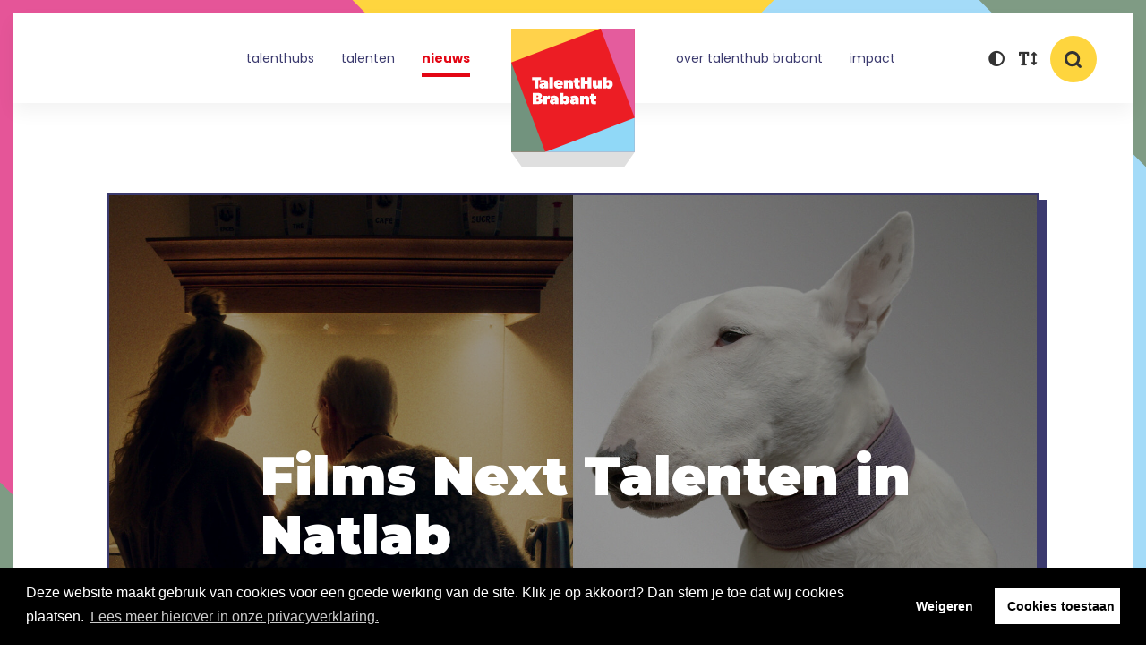

--- FILE ---
content_type: text/html; charset=utf-8
request_url: https://www.talenthubbrabant.nl/nieuws/films-next-talenten-in-natlab-1349
body_size: 18267
content:
<!DOCTYPE html>
<html lang="nl">
<head>
    <!--''''''''''''''''''''''''''''''''''''''''''''''''''''''''''''''''''//-->
    <!--                                                                  //-->
    <!--  This site has been developed by:                                //-->
    <!--  The Cre8ion.Lab - The Creative Communication Company            //-->
    <!--                    Copyright 2025 - All rights reserved          //-->
    <!--  www.cre8ion.com                                                 //-->
    <!--  info@cre8ion.com                                                //-->
    <!--                                                                  //-->
    <!--''''''''''''''''''''''''''''''''''''''''''''''''''''''''''''''''''//-->
    <meta charset="utf-8">
    <title>Films Next Talenten in Natlab</title>
    <meta name="robots" content="index, follow" />
    <meta name="googlebot" content="index, follow" />
    <meta name="author" content="TalentHub Brabant" />
    <link rel="canonical" href="https://www.talenthubbrabant.nl/nieuws/films-next-talenten-in-natlab-1349" />

    <meta property="og:type" content="website" />
    <meta property="og:site_name" content="TalentHub Brabant" />
    <meta property="og:locale" content="nl" />
    <meta property="og:title" content="Films Next Talenten in Natlab" />
    <meta property="og:image" content="https://www.talenthubbrabant.nl/cache/films-next-talenten-in-natlab.2157/films-next-talenten-in-natlab-s800x600.jpg" />

    <meta name="viewport" content="width=device-width, initial-scale=1, user-scalable=yes, minimum-scale=0, maximum-scale=5" />
    <meta name="apple-mobile-web-app-capable" content="yes" />
    <meta name="apple-mobile-web-app-status-bar-style" content="default" />
    <meta http-equiv="X-UA-Compatible" content="IE=edge" />
    <meta name="author" content="" />
    <meta name="revisit-after" content="6 days" />
    <link rel="stylesheet" href="/Styles/Css/Styles.css?v=Kgksm4tWOGpbPeMReRm_9o1NZwSEDwBgFfGZpmWS-DA" />
    <link rel="apple-touch-icon" sizes="180x180" href="/images/favicon/apple-touch-icon.png">
    <link rel="icon" type="image/png" sizes="32x32" href="/images/favicon/favicon-32x32.png">
    <link rel="icon" type="image/png" sizes="16x16" href="/images/favicon/favicon-16x16.png">
    <link rel="manifest" href="/images/favicon/site.webmanifest">
    <link rel="shortcut icon" href="/images/favicon/favicon.ico">
    <script src="/Scripts/cre8ion-cookieconsent-nl.js" type="text/javascript"></script>
    <script src="/scripts/head.min.js?v=2mmbtLhl7bPPpRk_XTPAN4jEMGNY4vgnQargG0MOvdk"></script>
    <script type="text/plain" data-cookieconsent="accepted" src="https://www.youtube.com/player_api"></script>
    <script src="https://player.vimeo.com/api/player.js"></script>
</head>
<body class=" is-not-homepage">
    <ul class="skip-links">
        <li><a href="#main" class="screen-reader-shortcut"> Door naar de hoofd inhoud</a></li>
        <li><a href="#footer" class="screen-reader-shortcut"> Spring naar de voettekst</a></li>
        <li><a href="#top" class="screen-reader-shortcut"> Naar navigatie</a></li>
    </ul>
    <header class="header" id="top">
        <div class="mainMenus">
            <div class="grid">
                <div class="header-flex col-1-1 relative">
                    <button type="button" class="nav-trigger">
                        <span></span>
                        <span></span>
                        <span></span>
                    </button>
                    <div class="mobileMenu">
                        <ul>
                            <li class=" item-talenthubs">
                                <a href="https://www.talenthubbrabant.nl/talenthubs" class="item link-talenthubs">TalentHubs</a>
                            </li>
                        
                            <li class=" item-talenten">
                                <a href="https://www.talenthubbrabant.nl/talenten" class="item link-talenten">Talenten</a>
                            </li>
                        
                            <li class=" item-nieuws">
                                <a href="https://www.talenthubbrabant.nl/nieuws" class="item link-nieuws active">Nieuws</a>
                            </li>
                        
                            <li class=" item-over-talenthub-brabant">
                                <a href="https://www.talenthubbrabant.nl/over-talenthub-brabant" class="item link-over-talenthub-brabant">Over TalentHub Brabant</a>
                            </li>
                        </ul>
                        <ul>
                            <li>
                                <a href="https://www.talenthub-impact.nl/" target="_blank" class="item">Impact</a>
                            </li>
                        </ul>
                        <ul class="menu-login"></ul>
                    </div>
                    <nav class="mainMenu mainMenu-left">
                        <ul>
                            <li class=" item-talenthubs">
                                <a href="https://www.talenthubbrabant.nl/talenthubs" class="item link-talenthubs">TalentHubs</a>
                            </li>
                        
                            <li class=" item-talenten">
                                <a href="https://www.talenthubbrabant.nl/talenten" class="item link-talenten">Talenten</a>
                            </li>
                        
                            <li class=" item-nieuws">
                                <a href="https://www.talenthubbrabant.nl/nieuws" class="item link-nieuws active">Nieuws</a>
                            </li>
                        </ul>
                    </nav>

                    <a href="/" class="logo">TalentHub Brabant</a>

                    <nav class="mainMenu mainMenu-right">
                        <ul>
                            <li class=" item-over-talenthub-brabant">
                                <a href="https://www.talenthubbrabant.nl/over-talenthub-brabant" class="item link-over-talenthub-brabant">Over TalentHub Brabant</a>
                            </li>
                        </ul>
                        <ul>
                            <li>
                                <a href="https://www.talenthub-impact.nl/" target="_blank" class="item">Impact</a>
                            </li>
                        </ul>

                        <ul class="menu-login"></ul>
                    </nav>
                    <div class="accessibilitys">
                        <button title="Contrast" name="contrast" aria-label="contrast" aria-pressed="false" role="button" type="button" class="accessibility" data-type="contrast">
                            <i class="fas fa-adjust"></i>
                        </button>
                        <button title="Lettergroote" name="lettergroote" aria-label="lettergroote" aria-pressed="false" role="button" type="button" class="accessibility" data-type="size"><i class="fa fa-text-height" aria-hidden="true"></i></button>
                    </div>
                    <button class="search" aria-label="Zoeken" type="button" role="button" name="search">
                        <i class="icon icon-search"></i>
                    </button>
                    <section class="search-popup">
                        <button class="close" name="close" type="button" role="button">
                            <span></span>
                            <span></span>
                        </button>
                        <form method="get" role="search" action="https://www.talenthubbrabant.nl/zoekresultaten">
                            <input name="q" type="text" autocomplete="off" aria-label="Search" />
                            <button class="search-submit" aria-label="Zoeken" type="submit">
                                <i class="icon icon-search"></i>
                            </button>
                        </form>
                    </section>
                </div>
            </div>
        </div>
    </header>

    <main class="content">
        <div id="main">
                
<div class="h70 hide-on-md"></div>
<div class="h30"></div>
<section class="page-header">
    <div class="grid">
        <div class="col-10-12 push-1-12 sm-col-1-1 sm-push-0 no-p">
            <div class="row page-header-beeld clearfix">
                <div class="col-1-1 no-p page-header-visual-wrapper">
                    <div class="page-header-visual content-inside bg-image center-center" style="background-image: url(https://www.talenthubbrabant.nl/cache/films-next-talenten-in-natlab.2157/films-next-talenten-in-natlab-s1920x1080.jpg); ">
                        <div class="tv"></div>
                    <img alt="Films Next Talenten in Natlab" class="bg-image-img" loading="lazy" src="https://www.talenthubbrabant.nl/cache/films-next-talenten-in-natlab.2157/films-next-talenten-in-natlab-s1920x1080.jpg" /></div>
                </div>
            </div>

            <div class="row clearfix page-header-info col-11-12 no-p">
                    <div class="profiel">
                        <a href="/talenten/marieke-widlak-1298" class="profiel-foto bg-image " aria-label="Marieke Widlak" style="background-image: url(https://www.talenthubbrabant.nl/cache/marieke-widlak.2131/marieke-widlak-s200x200.png); ">
                                <img src="https://www.talenthubbrabant.nl/cache/marieke-widlak.2131/marieke-widlak-s200x200.png" loading="lazy" alt="Marieke Widlak" />
                        <img alt="Marieke Widlak" class="bg-image-img" loading="lazy" src="https://www.talenthubbrabant.nl/cache/marieke-widlak.2131/marieke-widlak-s200x200.png" /></a>
                        <a href="/talenten/josefien-van-kooten-1302" class="profiel-foto bg-image " aria-label="Josefien van Kooten" style="background-image: url(https://www.talenthubbrabant.nl/cache/josefien-van-kooten.1808/josefien-van-kooten-s200x200.jpg); ">
                                <img src="https://www.talenthubbrabant.nl/cache/josefien-van-kooten.1808/josefien-van-kooten-s200x200.jpg" loading="lazy" alt="Josefien Van Kooten" />
                        <img alt="Josefien Van Kooten" class="bg-image-img" loading="lazy" src="https://www.talenthubbrabant.nl/cache/josefien-van-kooten.1808/josefien-van-kooten-s200x200.jpg" /></a>
                        <div class="back" onclick="history.back();"></div>
                    </div>

                <div class="info">
                    <div class="on-image">
                        <h1 class="titel">Films Next Talenten in Natlab</h1>
                            <span class="date">
                                08 sep 2020
                            </span>
                        <div class="labels">
                                <span class="name blue">Next</span>
                                <a class="name" href="#">Documentaire</a>
                                <a class="name" href="#">Film</a>
                        </div>
                    </div>
                    <div class="intro">
                        De Centen van Knegsel van Marieke Widlak en HONDS van Josefien zijn in een speciaal programma te zien in Natlab. 
                    </div>
                </div>
            </div>
            <div class="h50"></div>
        </div>
    </div>
</section>

<section class="content-blocks">
    
        
<section class="contentblock-TextOneColumn">
    <div class="grid">
        <div class="row clearfix">
            <div class="col-8-12 push-2-12 md-col-10-12 md-push-1-12 sm-col-1-1 sm-push-0">
                <div class="text">
                    <p>De films van Next Talenten Marieke Widlak (Centen van Knegsel) en Josefien van Kooten (HONDS) gaan 26 september in première op het Nederlands Film Festival. Helaas alleen online. Omdat we vanuit Next vinden dat films gezien moeten worden op groot doek, organiseren we op 3 en 5 oktober vertoningen in Natlab. Het programma is onderdeel van NFF op locatie. De makers zijn aanwezig voor een Q&amp;A.</p>
                        <p>
                            <a href="https://www.natlab.nl/nl/programma/3421/Natlab_x_NFF_x_BROET/NFF_Next_met_Q_A/" class="btn">Tickets </a>
                        </p>
                </div>
            </div>
        </div>
    </div>
</section>

</section>

        </div>
    </main>

    <footer class="footer" id="footer">
        <div class="footer-top">
            <div class="grid">
                <nav class="footerMenu">
                    <ul>
                        <li class="col-1-3 xs-col-1-1 item-talenthubs">
                            <a href="https://www.talenthubbrabant.nl/talenthubs" class="item link-talenthubs">TalentHubs</a>
                        </li>
                    
                        <li class="col-1-3 xs-col-1-1 item-talenten">
                            <a href="https://www.talenthubbrabant.nl/talenten" class="item link-talenten">Talenten</a>
                        </li>
                    
                        <li class="col-1-3 xs-col-1-1 item-nieuws">
                            <a href="https://www.talenthubbrabant.nl/nieuws" class="item link-nieuws active">Nieuws</a>
                        </li>
                    
                        <li class="col-1-3 xs-col-1-1 item-over-talenthub-brabant">
                            <a href="https://www.talenthubbrabant.nl/over-talenthub-brabant" class="item link-over-talenthub-brabant">Over TalentHub Brabant</a>
                        </li>
                    
                        <li class="col-1-3 xs-col-1-1 item-inloggen">
                            <a href="https://www.talenthubbrabant.nl/inloggen" class="item link-inloggen">Inloggen</a>
                        </li>
                    </ul>
                </nav>
                    
            </div>
        </div>
        <div class="grid">
            <div class="footer-bottom">
                <span class="copy hide-on-sm">&copy; 2025 TalentHub</span>
                <div class="logos">
                    <a href="https://www.brabant.nl/" target="_blank" class="logo logo-nb" aria-label="Logo Provincie Noord-Brabant"></a>
                    <a href="https://www.kunstlocbrabant.nl/" target="_blank" class="logo logo-kl" aria-label="Logo Kunstloc Brabant"></a>
                </div>
                <span class="copy hidden show-on-sm">&copy; 2025 TalentHub</span>
                <a class="copy" href="https://www.cre8ion.com/" target="_blank">Website by The Cre8ion.Lab</a>
            </div>
        </div>
    </footer>

    <div class="iframePopup-background">
        <div class="lds-ellipsis"><div></div><div></div><div></div><div></div></div>
    </div>
    <div id="iframePopup" role="dialog">
        <div class="iframePopup-sroll">
            <div id="iframeContainer">
                <iframe src="" id="iframe" aria-label="iframe"></iframe>
            </div>
        </div>
        <a href="#" class="ticketPopupClose" aria-label="Close">
            <span></span>
            <span></span>
        </a>
    </div>

    <script src="/scripts/body.min.js?v=1zxpxyJI0T_RGl74hGf-M5OympiExN5U7DYA32ArrPE"></script>

    
        <script>
            (function (w, d, s, l, i) {
                w[l] = w[l] || []; w[l].push({
                    'gtm.start':
                        new Date().getTime(), event: 'gtm.js'
                }); var f = d.getElementsByTagName(s)[0],
                    j = d.createElement(s), dl = l != 'dataLayer' ? '&l=' + l : ''; j.async = true; j.src =
                        'https://www.googletagmanager.com/gtm.js?id=' + i + dl; f.parentNode.insertBefore(j, f);
            })(window, document, 'script', 'dataLayer', 'GTM-PC43SC6');
        </script>

        <!-- Google tag (gtag.js) -->
        <script async src="https://www.googletagmanager.com/gtag/js?id=G-ZD9W524Z7S"></script>
        <script>
            window.dataLayer = window.dataLayer || [];
            function gtag() { dataLayer.push(arguments); }
            gtag('js', new Date());

            gtag('config', 'G-ZD9W524Z7S', { 'anonymize_ip': true });
        </script>
    

    
        <script type="text/plain" data-cookieconsent="accepted">
            (function (window, document, dataLayerName, id) {
                window[dataLayerName] = window[dataLayerName] || [], window[dataLayerName].push({ start: (new Date).getTime(), event: "stg.start" }); var scripts = document.getElementsByTagName('script')[0], tags = document.createElement('script');
                function stgCreateCookie(a, b, c) { var d = ""; if (c) { var e = new Date; e.setTime(e.getTime() + 24 * c * 60 * 60 * 1e3), d = "; expires=" + e.toUTCString() } document.cookie = a + "=" + b + d + "; path=/" }
                var isStgDebug = (window.location.href.match("stg_debug") || document.cookie.match("stg_debug")) && !window.location.href.match("stg_disable_debug"); stgCreateCookie("stg_debug", isStgDebug ? 1 : "", isStgDebug ? 14 : -1);
                var qP = []; dataLayerName !== "dataLayer" && qP.push("data_layer_name=" + dataLayerName), isStgDebug && qP.push("stg_debug"); var qPString = qP.length > 0 ? ("?" + qP.join("&")) : "";
                tags.async = !0, tags.src = "https://kunstlocbrabant.containers.piwik.pro/" + id + ".js" + qPString,scripts.parentNode.insertBefore(tags,scripts);
                !function (a, n, i) { a[n] = a[n] || {}; for (var c = 0; c < i.length; c++)!function (i) { a[n][i] = a[n][i] || {}, a[n][i].api = a[n][i].api || function () { var a = [].slice.call(arguments, 0); "string" == typeof a[0] && window[dataLayerName].push({ event: n + "." + i + ":" + a[0], parameters: [].slice.call(arguments, 1) }) } }(i[c]) }(window, "ppms", ["tm", "cm"]);
            })(window, document, 'dataLayer', '154ded5d-2885-499f-8748-8dfa82e98eb2');
        </script>
    
</body>
</html>

--- FILE ---
content_type: image/svg+xml
request_url: https://www.talenthubbrabant.nl/Images/logo.svg
body_size: 10613
content:
<?xml version="1.0" encoding="UTF-8"?>
<svg width="125px" height="140px" viewBox="0 0 125 140" version="1.1" xmlns="http://www.w3.org/2000/svg" xmlns:xlink="http://www.w3.org/1999/xlink">
    <!-- Generator: Sketch 53 (72520) - https://sketchapp.com -->
    <title>logo</title>
    <desc>Created with Sketch.</desc>
    <g id="logo" stroke="none" stroke-width="1" fill="none" fill-rule="evenodd">
        <polygon id="Fill-1" fill="#EC1D24" points="0 124.489413 124.901325 124.489413 124.901325 -0.4125 0 -0.4125"></polygon>
        <polygon id="Fill-2" fill="#DFDFDF" points="0 124.489178 10.6249375 139.47689 114.442063 139.47689 124.901325 124.489765 124.901325 124.489178"></polygon>
        <polygon id="Fill-3" fill="#72937E" points="0 124.489178 34.475675 124.489178 0 34.06294"></polygon>
        <polygon id="Fill-4" fill="#FFD24B" points="0 -0.41267625 0 34.0629987 90.4262375 -0.41267625"></polygon>
        <polygon id="Fill-5" fill="#90D8F7" points="34.4755575 124.489177 124.901208 124.489177 124.901208 90.01409"></polygon>
        <polygon id="Fill-6" fill="#E45C9D" points="90.4262963 -0.41267625 124.901384 90.0123862 124.901384 -0.41267625"></polygon>
        <polygon id="Fill-8" fill="#FEFEFE" points="30.0571463 51.7948413 27.3757963 51.7948413 27.3757963 60.2501413 23.6580963 60.2501413 23.6580963 51.7948413 20.9931963 51.7948413 20.9931963 48.8990538 30.0571463 48.8990538"></polygon>
        <path d="M33.6269137,56.82813 L32.8866637,56.87748 C32.4918637,56.89393 32.0641637,57.04198 32.0641637,57.53548 C32.0641637,58.02898 32.4754137,58.19348 32.8866637,58.19348 C33.2979137,58.19348 33.5446637,57.94673 33.6269137,57.8650675 L33.6269137,56.82813 Z M37.2952637,60.24973 L33.7914137,60.24973 L33.7091637,59.50948 C33.2979137,59.9213175 32.6399137,60.44713 31.5706637,60.44713 C30.0079138,60.44713 28.3629137,59.75623 28.3629137,57.69998 C28.3629137,55.64373 30.4356137,55.16668 31.6529137,55.11733 L33.5940138,55.03508 L33.5940138,54.9534175 C33.5940138,54.49223 33.2156637,54.16323 32.2286637,54.16323 C31.2416637,54.16323 30.1724137,54.57448 29.5966637,54.9040675 L28.6919137,52.56758 C29.5144137,52.18923 30.9949137,51.6963175 32.7221637,51.6963175 C34.4494137,51.6963175 35.4364137,52.02473 36.1766637,52.68273 C36.9169137,53.34073 37.2952637,54.24548 37.2952637,55.64373 L37.2952637,60.24973 Z" id="Fill-9" fill="#FEFEFE"></path>
        <polygon id="Fill-11" fill="#FEFEFE" points="38.562325 60.2496125 42.263575 60.2496125 42.263575 48.8991125 38.562325 48.8991125"></polygon>
        <path d="M49.0077813,54.9859062 C48.9748813,54.4101562 48.5636313,53.9989062 47.9385313,53.9989062 C47.3298813,53.9989062 46.9186313,54.4101562 46.8692813,54.9859062 L49.0077813,54.9859062 Z M52.3800313,56.9270062 L46.8692813,56.9270062 C47.0008813,57.7001562 47.8233813,57.8646562 48.4813813,57.8646562 C49.1393813,57.8646562 50.0441313,57.7001562 50.7843813,57.2066562 L52.1826313,59.0161562 C51.7713813,59.3451562 50.6198813,60.4473062 47.9385313,60.4473062 C45.2736313,60.4473062 43.2173813,58.9503562 43.2173813,56.0716062 C43.2173813,53.1928562 45.3558813,51.6959062 47.9878813,51.6959062 C50.6198813,51.6959062 52.4293813,53.3409062 52.4293813,55.8906562 C52.4293813,56.3841562 52.3800313,56.9270062 52.3800313,56.9270062 L52.3800313,56.9270062 Z" id="Fill-13" fill="#FEFEFE"></path>
        <path d="M62.4144138,60.2499062 L58.7131637,60.2499062 L58.7131637,56.1374062 C58.7131637,55.3149062 58.6309137,54.6898062 57.8413137,54.6898062 C57.0681637,54.6898062 56.9859137,55.3149062 56.9859137,56.1374062 L56.9859137,60.2499062 L53.2846637,60.2499062 L53.2846637,51.8604062 L56.9859137,51.8604062 L56.9365637,52.9296562 C57.3971637,52.2716562 58.0551637,51.6959062 59.2889137,51.6959062 C61.7564138,51.6959062 62.4144138,53.2586562 62.4144138,55.3149062 L62.4144138,60.2499062 Z" id="Fill-14" fill="#FEFEFE"></path>
        <path d="M69.6027112,54.5745387 L67.8754612,54.5745387 L67.8754612,56.8775387 C67.8754612,57.3710387 68.1222112,57.4532887 68.5340487,57.4532887 C68.9447112,57.4532887 69.3559612,57.3381387 69.3559612,57.3381387 L69.5204612,60.1681262 C69.1914612,60.2497887 68.2872987,60.4471887 67.2174612,60.4471887 C66.1482112,60.4471887 65.4079612,60.1681262 64.9150487,59.7233887 C64.4215487,59.2627887 64.1747987,58.5225387 64.1747987,57.2887887 L64.1747987,54.5745387 L63.0227113,54.5745387 L63.0227113,51.8602887 L64.1747987,51.8602887 L64.1747987,49.8040387 L67.8754612,49.8040387 L67.8754612,51.8602887 L69.6027112,51.8602887 L69.6027112,54.5745387 Z" id="Fill-15" fill="#FEFEFE"></path>
        <polygon id="Fill-16" fill="#FEFEFE" points="81.0354025 60.2499062 77.3177025 60.2499062 77.3177025 56.0551562 74.2251025 56.0551562 74.2251025 60.2499062 70.5074025 60.2499062 70.5074025 48.8994062 74.2251025 48.8994062 74.2251025 53.0119062 77.3177025 53.0119062 77.3177025 48.8994062 81.0354025 48.8994062"></polygon>
        <path d="M91.4313912,60.2499062 L87.8946412,60.2499062 L87.8617412,59.5096562 C87.6149912,59.7564062 86.7924913,60.4473062 85.5587412,60.4473062 C84.3249913,60.4473062 83.5024913,60.0031562 83.0918288,59.4274062 C82.6799913,58.8516562 82.4661413,58.1936562 82.4661413,56.9599062 L82.4661413,51.8604062 L86.1679788,51.8604062 L86.1679788,56.3019062 C86.1679788,57.1244062 86.4640787,57.4205062 86.9575787,57.4205062 C87.4510787,57.4205062 87.7307287,57.1244062 87.7307287,56.3019062 L87.7307287,51.8604062 L91.4313912,51.8604062 L91.4313912,60.2499062 Z" id="Fill-17" fill="#FEFEFE"></path>
        <path d="M97.6828025,54.5745387 C96.974865,54.5745387 96.3668025,55.0680387 96.3668025,56.0221387 C96.3668025,56.9603762 96.974865,57.4532887 97.6828025,57.4532887 C98.3737025,57.4532887 98.998215,56.9603762 98.998215,56.0221387 C98.998215,55.0680387 98.3737025,54.5745387 97.6828025,54.5745387 M98.8672025,60.4471887 C97.797365,60.4471887 96.8109525,60.0852887 96.234615,59.3450387 L96.283965,60.2497887 L92.780115,60.2497887 L92.780115,48.8992887 L96.481365,48.8992887 L96.481365,51.2845387 C96.481365,51.9431262 96.448465,52.6011262 96.448465,52.6011262 C96.448465,52.6011262 97.1399525,51.6963762 98.8672025,51.6963762 C101.251865,51.6963762 102.732952,53.6045762 102.732952,56.0714887 C102.732952,58.5389887 101.251865,60.4471887 98.8672025,60.4471887" id="Fill-18" fill="#FEFEFE"></path>
        <path d="M27.57349,71.7531562 C27.32674,71.5886562 27.16224,71.5557562 26.75099,71.5557562 L25.51724,71.5557562 L25.51724,73.3652562 L26.75099,73.3652562 C27.16224,73.3652562 27.32674,73.3159062 27.57349,73.1514062 C27.82024,72.9869062 27.90249,72.7401562 27.90249,72.4605062 C27.90249,72.1644062 27.82024,71.9176562 27.57349,71.7531562 M27.07999,67.6077562 C26.83324,67.4432562 26.66874,67.4432562 26.25749,67.4432562 L25.51724,67.4432562 L25.51724,69.0882562 L26.25749,69.0882562 C26.66874,69.0882562 26.83324,69.0718062 27.07999,68.9073062 C27.32674,68.7428062 27.40899,68.5454062 27.40899,68.2657562 C27.40899,67.9696562 27.32674,67.7722562 27.07999,67.6077562 M30.36999,75.3721562 C29.62974,75.8656562 28.47824,76.1124062 27.40899,76.1124062 L21.81599,76.1124062 L21.81599,64.7619062 L26.50424,64.7619062 C27.49124,64.7619062 28.56049,64.8441562 29.38299,65.1731562 C30.2049025,65.5021562 31.06089,66.3246562 31.06089,67.6406562 C31.06089,68.9566562 30.2049025,69.8614062 29.46524,70.1575062 C30.78124,70.5194062 31.63664,71.5064062 31.63664,72.8224062 C31.63664,74.1384062 31.11024,74.8786562 30.36999,75.3721562" id="Fill-19" fill="#FEFEFE"></path>
        <path d="M38.9235787,71.0950975 L38.7590787,71.0950975 C38.5945787,71.0128475 38.1833287,70.8483475 37.6898287,70.8483475 C37.1963287,70.8483475 36.7686287,71.0786475 36.5383287,71.3911975 C36.3080287,71.6872975 36.2093287,72.1643475 36.2093287,72.8223475 L36.2093287,76.1123475 L32.5080787,76.1123475 L32.5080787,67.7228475 L36.2093287,67.7228475 L36.1599787,68.7920975 C36.7028287,67.8873475 37.3608287,67.5583475 38.2655787,67.5583475 C38.8413287,67.5583475 39.0880787,67.7228475 39.0880787,67.7228475 L38.9235787,71.0950975 Z" id="Fill-20" fill="#FEFEFE"></path>
        <path d="M44.2205375,72.69063 L43.4802875,72.73998 C43.0854875,72.75643 42.6577875,72.90448 42.6577875,73.39798 C42.6577875,73.89148 43.0690375,74.05598 43.4802875,74.05598 C43.8915375,74.05598 44.1382875,73.80923 44.2205375,73.7275675 L44.2205375,72.69063 Z M47.8888875,76.11223 L44.3850375,76.11223 L44.3027875,75.37198 C43.8915375,75.7838175 43.2335375,76.30963 42.1642875,76.30963 C40.6015375,76.30963 38.9565375,75.61873 38.9565375,73.56248 C38.9565375,71.50623 41.0292375,71.02918 42.2465375,70.97983 L44.1876375,70.89758 L44.1876375,70.8159175 C44.1876375,70.35473 43.8092875,70.02573 42.8222875,70.02573 C41.8352875,70.02573 40.7660375,70.43698 40.1902875,70.7665675 L39.2855375,68.43008 C40.1080375,68.05173 41.5885375,67.5588175 43.3157875,67.5588175 C45.0430375,67.5588175 46.0300375,67.88723 46.7702875,68.54523 C47.5105375,69.20323 47.8888875,70.10798 47.8888875,71.50623 L47.8888875,76.11223 Z" id="Fill-21" fill="#FEFEFE"></path>
        <path d="M54.057755,70.4370387 C53.350405,70.4370387 52.741755,70.9305387 52.741755,71.8846387 C52.741755,72.8228762 53.350405,73.3157887 54.057755,73.3157887 C54.748655,73.3157887 55.373755,72.8228762 55.373755,71.8846387 C55.373755,70.9305387 54.748655,70.4370387 54.057755,70.4370387 M55.242155,76.3096887 C54.172905,76.3096887 53.185905,75.9477887 52.610155,75.2075387 L52.659505,76.1122887 L49.155655,76.1122887 L49.155655,64.7617887 L52.856905,64.7617887 L52.856905,67.1470387 C52.856905,67.8056262 52.824005,68.4636262 52.824005,68.4636262 C52.824005,68.4636262 53.514905,67.5588762 55.242155,67.5588762 C57.627405,67.5588762 59.107905,69.4670762 59.107905,71.9339887 C59.107905,74.4014887 57.627405,76.3096887 55.242155,76.3096887" id="Fill-22" fill="#FEFEFE"></path>
        <path d="M64.8154675,72.69063 L64.0752175,72.73998 C63.67983,72.75643 63.2527175,72.90448 63.2527175,73.39798 C63.2527175,73.89148 63.6639675,74.05598 64.0752175,74.05598 C64.4864675,74.05598 64.7332175,73.80923 64.8154675,73.7275675 L64.8154675,72.69063 Z M68.4838175,76.11223 L64.9799675,76.11223 L64.8977175,75.37198 C64.4864675,75.7838175 63.8284675,76.30963 62.7592175,76.30963 C61.1964675,76.30963 59.5514675,75.61873 59.5514675,73.56248 C59.5514675,71.50623 61.6241675,71.02918 62.8414675,70.97983 L64.7825675,70.89758 L64.7825675,70.8159175 C64.7825675,70.35473 64.4042175,70.02573 63.4172175,70.02573 C62.4302175,70.02573 61.3609675,70.43698 60.7852175,70.7665675 L59.8804675,68.43008 C60.7029675,68.05173 62.1834675,67.5588175 63.9107175,67.5588175 C65.63738,67.5588175 66.6249675,67.88723 67.3652175,68.54523 C68.106055,69.20323 68.4838175,70.10798 68.4838175,71.50623 L68.4838175,76.11223 Z" id="Fill-23" fill="#FEFEFE"></path>
        <path d="M78.8472,76.1124062 L75.14595,76.1124062 L75.14595,71.9999062 C75.14595,71.1774062 75.0642875,70.5523062 74.2746875,70.5523062 C73.50095,70.5523062 73.4187,71.1774062 73.4187,71.9999062 L73.4187,76.1124062 L69.7180375,76.1124062 L69.7180375,67.7229062 L73.4187,67.7229062 L73.36935,68.7921562 C73.8305375,68.1341562 74.48795,67.5584062 75.7217,67.5584062 C78.1897875,67.5584062 78.8472,69.1211562 78.8472,71.1774062 L78.8472,76.1124062 Z" id="Fill-24" fill="#FEFEFE"></path>
        <path d="M86.0360263,70.4370387 L84.3087763,70.4370387 L84.3087763,72.7400387 C84.3087763,73.2335387 84.5555262,73.3157887 84.9667763,73.3157887 C85.3780263,73.3157887 85.7892763,73.2006387 85.7892763,73.2006387 L85.9531888,76.0306262 C85.6247763,76.1122887 84.7200263,76.3096887 83.6501887,76.3096887 C82.5809388,76.3096887 81.8406888,76.0306262 81.3477763,75.5858887 C80.8542763,75.1252887 80.6075262,74.3850387 80.6075262,73.1512887 L80.6075262,70.4370387 L79.4560263,70.4370387 L79.4560263,67.7227887 L80.6075262,67.7227887 L80.6075262,65.6665387 L84.3087763,65.6665387 L84.3087763,67.7227887 L86.0360263,67.7227887 L86.0360263,70.4370387 Z" id="Fill-25" fill="#FEFEFE"></path>
    </g>
</svg>

--- FILE ---
content_type: image/svg+xml
request_url: https://www.talenthubbrabant.nl/Images/Logo_KunstlocBrabant.svg
body_size: 3510
content:
<?xml version="1.0" encoding="utf-8"?>
<!-- Generator: Adobe Illustrator 23.0.0, SVG Export Plug-In . SVG Version: 6.00 Build 0)  -->
<svg version="1.1" id="Layer_1" xmlns="http://www.w3.org/2000/svg" xmlns:xlink="http://www.w3.org/1999/xlink" x="0px" y="0px"
	 viewBox="0 0 297.64 106.81" style="enable-background:new 0 0 297.64 106.81;" xml:space="preserve">
<style type="text/css">
	.st0{fill:#FF87B7;}
	.st1{fill:#ED1C24;}
	.st2{fill:#FFFFFF;}
</style>
<g>
	<g>
		<polygon class="st0" points="141.02,6.49 165.97,53.4 139.3,53.4 167.7,106.81 197.3,106.81 197.3,56.65 297.64,56.65 
			297.64,6.49 		"/>
		<polygon class="st1" points="74.76,0 74.76,50.16 0,50.16 0,100.32 164.25,100.32 139.3,53.4 165.97,53.4 137.57,0 		"/>
	</g>
	<g>
		<polygon class="st2" points="108.21,12.97 99.39,22.1 108.49,37.19 102.12,37.19 95.48,26.12 93.34,28.37 93.34,37.19 
			87.73,37.19 87.73,12.97 93.34,12.97 93.34,21.27 94.72,19.72 101.22,12.97 		"/>
		<path class="st2" d="M132.63,12.97v14.67c0,3.04-0.97,5.47-2.91,7.3c-1.9,1.83-4.39,2.73-7.47,2.73c-3.04,0-5.53-0.9-7.47-2.73
			c-1.94-1.83-2.91-4.29-2.91-7.3V12.97h5.6v13.98c0,3.63,1.9,5.53,4.77,5.53c2.91,0,4.77-1.9,4.77-5.53V12.97H132.63z"/>
		<path class="st2" d="M184.96,36.37c0,2.21-0.8,4.08-2.42,5.57c-1.63,1.49-3.84,2.21-6.68,2.21c-5.67,0-9.2-2.63-10.62-7.85
			l4.74-2.28c0.87,3.46,2.6,5.22,5.88,5.22c2.18,0,3.6-1.07,3.6-2.49c0-1.8-1.69-2.87-5.43-3.56c-5.08-1-7.61-3.42-7.61-7.26
			c0-2.11,0.8-3.77,2.39-5.05c1.59-1.28,3.7-1.9,6.33-1.9c4.74,0,7.71,2.04,9.41,6.33l-4.19,2.49c-0.97-2.84-2.73-4.26-5.33-4.26
			c-2.08,0-3.56,0.93-3.56,2.32c0,1.35,1.56,2.28,5.74,3.15C182.57,30.15,184.96,32.36,184.96,36.37"/>
		<polygon class="st2" points="187.9,24.37 187.9,19.46 207.82,19.46 207.82,24.37 200.66,24.37 200.66,43.67 195.06,43.67 
			195.06,24.37 		"/>
		<polygon class="st2" points="229.86,38.49 229.86,43.67 212.11,43.67 212.11,19.46 217.71,19.46 217.71,38.49 		"/>
		<path class="st2" d="M245.08,38.97c2.04,0,3.74-0.66,5.09-2.01c1.35-1.35,2.04-3.11,2.04-5.36s-0.69-4.05-2.04-5.4
			c-1.35-1.35-3.04-2.04-5.09-2.04c-2.04,0-3.74,0.69-5.09,2.04c-1.35,1.35-2.04,3.15-2.04,5.4s0.69,4.05,2.04,5.4
			C241.34,38.31,243.04,38.97,245.08,38.97 M254.17,40.53c-2.39,2.42-5.43,3.63-9.1,3.63s-6.71-1.21-9.13-3.63
			c-2.39-2.42-3.6-5.4-3.6-8.96c0-3.56,1.21-6.54,3.6-8.96c2.42-2.42,5.46-3.63,9.13-3.63s6.71,1.21,9.1,3.63
			c2.42,2.42,3.63,5.4,3.63,8.96C257.81,35.13,256.6,38.11,254.17,40.53"/>
		<path class="st2" d="M285.24,37.62c-2.91,4.53-6.05,6.54-11.17,6.54c-3.7,0-6.71-1.14-9.06-3.46c-2.35-2.32-3.53-5.36-3.53-9.13
			c0-3.7,1.21-6.75,3.6-9.06c2.42-2.35,5.47-3.53,9.13-3.53c5.15,0,9.17,2.53,10.83,6.36l-4.67,3.25c-1.42-2.94-3.53-4.43-6.33-4.43
			c-1.97,0-3.6,0.69-4.95,2.04c-1.35,1.35-2.01,3.15-2.01,5.36c0,2.18,0.66,3.94,2.01,5.33c1.35,1.38,3.01,2.08,4.98,2.08
			c3.01,0,4.98-1.52,6.64-4.6L285.24,37.62z"/>
		<polygon class="st2" points="155.51,33.73 155.35,31.72 155.35,19.46 160.81,19.46 160.81,43.67 154.86,43.67 147.11,29.1 
			143.84,22.6 143.84,37.19 138.37,37.19 138.37,12.97 144.47,12.97 		"/>
	</g>
	<g>
		<path class="st2" d="M18.58,76.83v5.88h4.95c2.35,0,3.53-0.97,3.53-2.91c0-1.83-1.14-2.98-3.53-2.98H18.58z M18.58,67.49v4.77
			h4.67c1.83,0,2.98-0.93,2.98-2.42c0-1.49-1.07-2.35-2.98-2.35H18.58z M12.97,87.35V63.13h10.38c5.02,0,8.06,2.21,8.06,5.95
			c0,2.35-1.11,3.81-3.15,5.05c2.77,1.18,4.15,3.15,4.15,5.95c0,2.21-0.83,3.98-2.53,5.29c-1.7,1.31-3.74,1.97-6.19,1.97H12.97z"/>
		<path class="st2" d="M42.55,67.7v5.53h5.5c2.08,0,3.08-1.07,3.08-2.77s-1-2.77-3.08-2.77H42.55z M50.95,87.35l-5.4-9.55h-3.01
			v9.55h-5.6V63.13H47.5c5.78,0,9.06,2.56,9.06,7.13c0,3.49-1.83,5.64-5.26,7.06l5.67,10.03H50.95z"/>
		<path class="st2" d="M70.98,72.78l-1.45,3.94h4.91l-1.45-3.94c-0.38-0.93-0.69-1.9-1-2.87L70.98,72.78z M59.5,87.35l9.86-24.22
			h5.26l9.86,24.22h-6.09l-2.18-5.85h-8.44l-2.18,5.85H59.5z"/>
		<path class="st2" d="M93.33,76.83v5.88h4.95c2.35,0,3.53-0.97,3.53-2.91c0-1.83-1.14-2.98-3.53-2.98H93.33z M93.33,67.49v4.77H98
			c1.83,0,2.98-0.93,2.98-2.42c0-1.49-1.07-2.35-2.98-2.35H93.33z M87.72,87.35V63.13H98.1c5.02,0,8.06,2.21,8.06,5.95
			c0,2.35-1.11,3.81-3.15,5.05c2.77,1.18,4.15,3.15,4.15,5.95c0,2.21-0.83,3.98-2.53,5.29s-3.74,1.97-6.19,1.97H87.72z"/>
		<path class="st2" d="M121.11,72.78l-1.45,3.94h4.91l-1.45-3.94c-0.38-0.93-0.69-1.9-1-2.87L121.11,72.78z M109.62,87.35
			l9.86-24.22h5.26l9.86,24.22h-6.09l-2.18-5.85h-8.44l-2.18,5.85H109.62z"/>
		<polygon class="st2" points="164.4,74.53 164.4,69.62 184.33,69.62 184.33,74.53 177.17,74.53 177.17,93.84 171.57,93.84 
			171.57,74.53 		"/>
		<polygon class="st2" points="155.51,83.89 155.35,81.88 155.35,69.62 160.81,69.62 160.81,93.83 154.86,93.83 147.11,79.27 
			143.84,72.76 143.84,87.35 138.37,87.35 138.37,63.13 144.47,63.13 		"/>
	</g>
</g>
</svg>


--- FILE ---
content_type: image/svg+xml
request_url: https://www.talenthubbrabant.nl/Images/BG.svg
body_size: 1156
content:
<?xml version="1.0" encoding="UTF-8"?>
<svg width="1440px" height="3299px" viewBox="0 0 1440 3299" version="1.1" xmlns="http://www.w3.org/2000/svg" xmlns:xlink="http://www.w3.org/1999/xlink">
    <!-- Generator: Sketch 52.5 (67469) - http://www.bohemiancoding.com/sketch -->
    <title>BG</title>
    <desc>Created with Sketch.</desc>
    <g id="BG" stroke="none" stroke-width="1" fill="none" fill-rule="evenodd">
        <rect fill="#FED53E" x="0" y="0" width="1440" height="3299"></rect>
        <polygon id="Rectangle-21" fill="#E55598" transform="translate(-0.500000, 1550.500000) rotate(45.000000) translate(0.500000, -1550.500000) " points="-418 1133 417 1133 417 1968 -418 1968"></polygon>
        <polygon id="Rectangle-21-Copy" fill="#A4DBF8" transform="translate(1390.500000, 1772.500000) rotate(45.000000) translate(-1390.500000, -1772.500000) " points="834 1216 1947 1216 1947 2329 834 2329"></polygon>
        <rect id="Rectangle-21-Copy" fill="#FED53E" transform="translate(1441.223051, 3210.223051) rotate(45.000000) translate(-1441.223051, -3210.223051) " x="869.723051" y="2638.72305" width="1143" height="1143"></rect>
        <polygon id="Rectangle-21-Copy-2" fill="#7F9B84" transform="translate(-0.500000, 2655.500000) rotate(45.000000) translate(0.500000, -2655.500000) " points="-458 2198 457 2198 457 3113 -458 3113"></polygon>
        <polygon id="Rectangle-18" fill="#A4DBF8" transform="translate(-2.333605, 582.557268) rotate(45.000000) translate(2.333605, -582.557268) " points="-459.833605 125.057268 455.166395 125.057268 455.166395 1040.05727 -459.833605 1040.05727"></polygon>
        <polygon id="Rectangle-18-Copy" fill="#FED53E" transform="translate(466.472042, -21.944084) rotate(45.000000) translate(-466.472042, 21.944084) " points="165.617876 -322.79825 767.326208 -322.79825 767.326208 278.910082 165.617876 278.910082"></polygon>
        <polygon id="Rectangle-18-Copy-3" fill="#E55598" transform="translate(1353.555916, 138.055916) rotate(45.000000) translate(-1353.555916, -138.055916) " points="860.348936 -355.151064 1846.7629 -355.151064 1846.7629 631.262896 860.348936 631.262896"></polygon>
        <polygon id="Rectangle-18-Copy" fill="#7F9B84" transform="translate(1464.111832, 1029.111832) rotate(45.000000) translate(-1464.111832, -1029.111832) " points="1034.11183 599.111832 1894.11183 599.111832 1894.11183 1459.11183 1034.11183 1459.11183"></polygon>
    </g>
</svg>